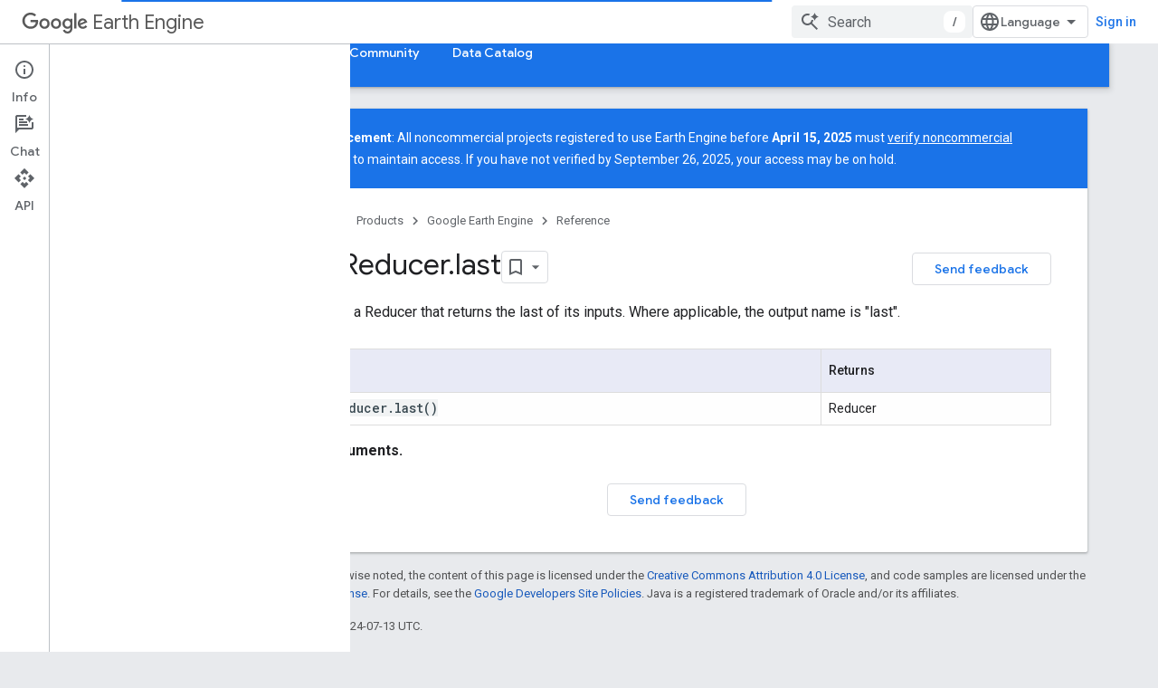

--- FILE ---
content_type: image/svg+xml
request_url: https://developers.google.com/static/site-assets/logo-twitter.svg
body_size: 755
content:
<?xml version="1.0" encoding="utf-8"?>
<!-- Generator: Adobe Illustrator 18.1.1, SVG Export Plug-In . SVG Version: 6.00 Build 0)  -->
<!DOCTYPE svg PUBLIC "-//W3C//DTD SVG 1.1//EN" "http://www.w3.org/Graphics/SVG/1.1/DTD/svg11.dtd">
<svg version="1.1" id="Layer_1" xmlns="http://www.w3.org/2000/svg" xmlns:xlink="http://www.w3.org/1999/xlink" x="0px" y="0px"
	 width="64px" height="64px" viewBox="0 0 64 64" enable-background="new 0 0 64 64" xml:space="preserve">
<path fill="#5FA9DD" d="M64,12.157c-2.355,1.044-4.885,1.75-7.541,2.068c2.711-1.625,4.793-4.198,5.773-7.264
	c-2.537,1.505-5.347,2.597-8.338,3.186C51.499,7.595,48.086,6,44.31,6c-7.252,0-13.131,5.879-13.131,13.13
	c0,1.029,0.116,2.031,0.34,2.992C20.607,21.575,10.932,16.347,4.455,8.403c-1.13,1.939-1.778,4.195-1.778,6.601
	c0,4.555,2.318,8.574,5.841,10.929c-2.152-0.068-4.177-0.659-5.947-1.642c-0.001,0.055-0.001,0.11-0.001,0.165
	c0,6.362,4.526,11.669,10.533,12.875c-1.102,0.3-2.262,0.46-3.459,0.46c-0.846,0-1.669-0.082-2.47-0.235
	c1.671,5.216,6.52,9.013,12.266,9.119c-4.494,3.522-10.155,5.621-16.307,5.621c-1.06,0-2.105-0.062-3.132-0.183
	c5.811,3.725,12.713,5.899,20.128,5.899c24.152,0,37.359-20.008,37.359-37.359c0-0.569-0.013-1.136-0.038-1.699
	C60.013,17.103,62.24,14.79,64,12.157z"/>
</svg>
